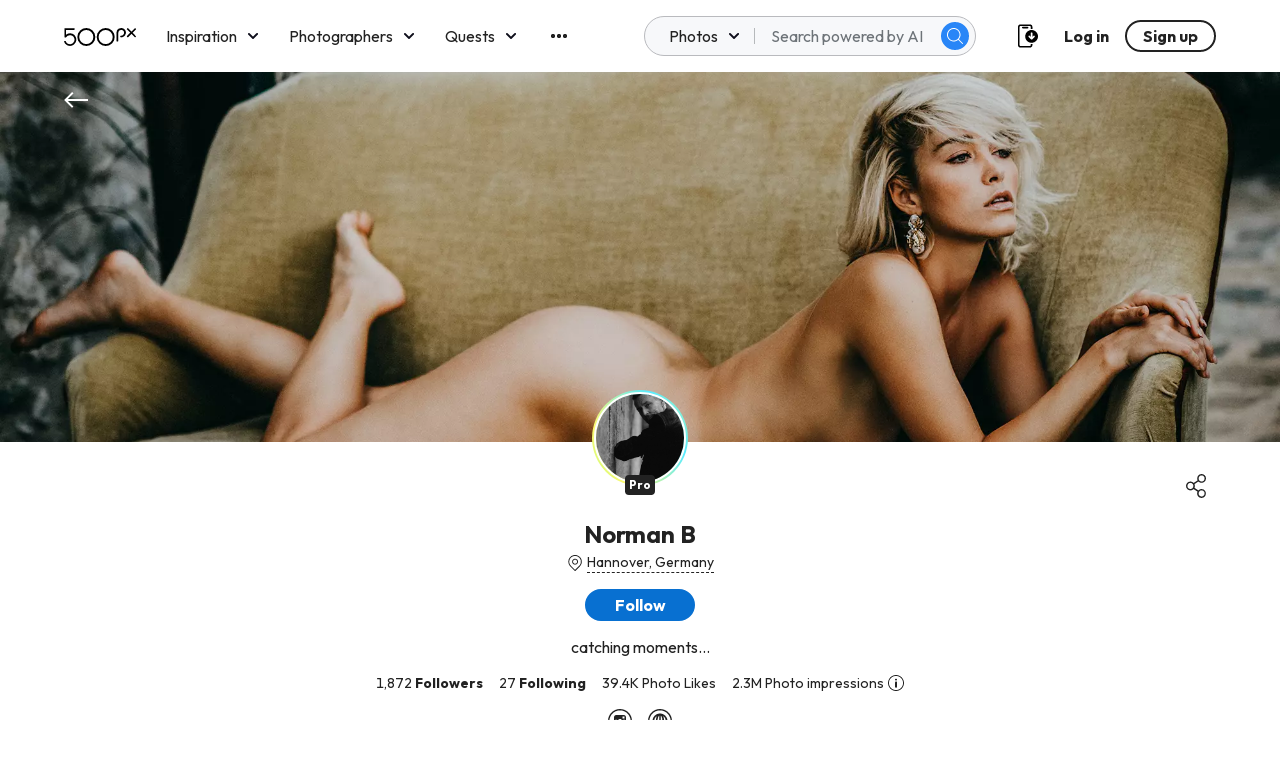

--- FILE ---
content_type: image/svg+xml
request_url: https://500px.com/staticV2/media/icon-gallery.6e3ada59.svg
body_size: 541
content:
<svg width="20" height="20" viewBox="0 0 20 20" fill="none" xmlns="http://www.w3.org/2000/svg">
<path fill-rule="evenodd" clip-rule="evenodd" d="M13.725 6.275H19.4113C19.5673 6.27467 19.717 6.33642 19.8275 6.44663C19.9379 6.55685 20 6.70647 20 6.8625V19.4113C20.0003 19.5675 19.9384 19.7174 19.8279 19.8279C19.7174 19.9384 19.5675 20.0003 19.4113 20H6.8625C6.70647 20 6.55685 19.9379 6.44663 19.8275C6.33642 19.717 6.27467 19.5673 6.275 19.4113V13.725H0.588753C0.432721 13.7253 0.282967 13.6636 0.172519 13.5534C0.062071 13.4432 1.32389e-06 13.2935 1.32389e-06 13.1375V0.588753C-0.000330139 0.432505 0.0615918 0.28256 0.172076 0.172076C0.28256 0.0615918 0.432505 -0.000330139 0.588753 1.32389e-06H13.1375C13.2935 1.32389e-06 13.4432 0.062071 13.5534 0.172519C13.6636 0.282967 13.7253 0.432721 13.725 0.588753V6.275ZM1.17625 1.17375V12.5488H12.5513V1.17375H1.17625ZM7.44875 18.8238H18.8238V7.45125H13.725V13.1375C13.7253 13.2934 13.6635 13.443 13.5533 13.5533C13.443 13.6635 13.2934 13.7253 13.1375 13.725H7.44875V18.8238ZM7.45125 6.275H10C10.2166 6.26502 10.4211 6.37488 10.5324 6.56096C10.6437 6.74704 10.6437 6.97922 10.5324 7.1653C10.4211 7.35138 10.2166 7.46124 10 7.45125H7.45125V10C7.46124 10.2166 7.35138 10.4211 7.1653 10.5324C6.97922 10.6437 6.74704 10.6437 6.56096 10.5324C6.37487 10.4211 6.26501 10.2166 6.275 10V7.45125H3.725C3.41072 7.43676 3.16337 7.17774 3.16337 6.86313C3.16337 6.54852 3.41072 6.2895 3.725 6.275H6.275V3.725C6.28949 3.41072 6.54851 3.16337 6.86313 3.16337C7.17774 3.16337 7.43676 3.41072 7.45125 3.725V6.275Z" fill="#222222"/>
</svg>
